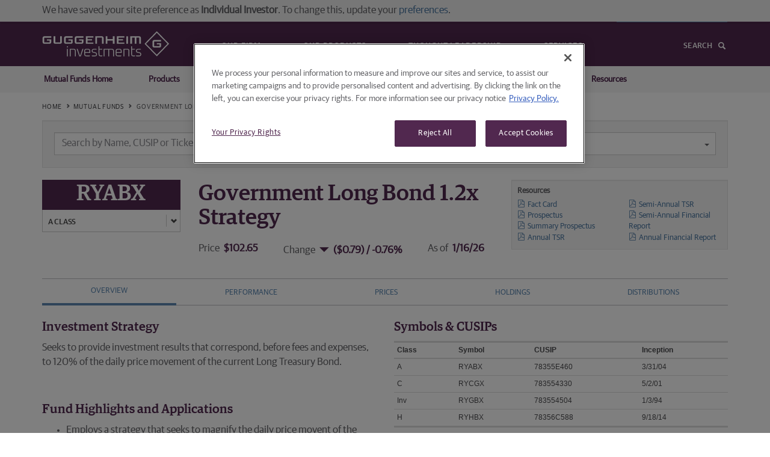

--- FILE ---
content_type: text/html; charset=utf-8
request_url: https://www.guggenheiminvestments.com/mutual-funds/fund/ryabx-government-long-bond-12x-strategy
body_size: 55979
content:
<!DOCTYPE html>
<html lang="en">
<head>
    
    
    


<title>Government Long Bond 1.2x Strategy - A Class - Overview | Guggenheim Investments</title>
<meta name="keywords" content="Mutual Funds, ryabx">
<meta name="description" content="Guggenheim Government Long Bond 1.2x Strategy. Seeks to provide investment results that correspond, before fees and expenses, to 120% of the daily price movement of the current Long Treasury Bond.">


    
<meta charset="utf-8">
<meta http-equiv="X-UA-Compatible" content="IE=edge">
<meta name="viewport" content="width=device-width, initial-scale=1, maximum-scale=1, user-scalable=no">
<script src="/GuggenheimInvestments/scripts/core.min.js"></script>
<script src="/GuggenheimInvestments/scripts/investments.min.js"></script>
<!-- OneTrust Cookies Consent Notice start for guggenheiminvestments.com -->
<script type="text/javascript" src='https://cdn.cookielaw.org/consent/aef18177-f74f-4966-881f-3cbbba82e52f/OtAutoBlock.js'></script>
<script src="https://cdn.cookielaw.org/scripttemplates/otSDKStub.js" type="text/javascript" charset="UTF-8"
        data-domain-script='aef18177-f74f-4966-881f-3cbbba82e52f'></script>
<script type="text/javascript">
    function OptanonWrapper() { }
</script>
<!-- OneTrust Cookies Consent Notice end for guggenheiminvestments.com -->

<!-- Google Tag Manager -->
<script>
    (function (w, d, s, l, i) {
        w[l] = w[l] || []; w[l].push({
            'gtm.start':
                new Date().getTime(), event: 'gtm.js'
        }); var f = d.getElementsByTagName(s)[0],
            j = d.createElement(s), dl = l != 'dataLayer' ? '&l=' + l : ''; j.async = true; j.src =
                'https://www.googletagmanager.com/gtm.js?id=' + i + dl; f.parentNode.insertBefore(j, f);
    })(window, document, 'script', 'dataLayer', 'GTM-NL6BH35');</script>
<!-- End Google Tag Manager -->
<meta name="google-site-verification" content="LfGXBchqtGLQxFAf5W465Eu_KTDGuCp80uMhGLAsJig" />
<link rel="stylesheet" href="/GuggenheimInvestments/content/investments.min.css">
<link rel="canonical" href="https://www.guggenheiminvestments.com/mutual-funds/fund/ryabx-government-long-bond-12x-strategy">


    
    

</head>
<body class="noncms">
    <!-- / Navbar -->
   
<!-- Google Tag Manager (noscript) -->
<noscript>
    <iframe src="https://www.googletagmanager.com/ns.html?id=GTM-NL6BH35"
            height="0" width="0" style="display:none;visibility:hidden"></iframe>
</noscript>
<!-- End Google Tag Manager (noscript) -->
<style>

    .ot-sdk-show-settings {
        color: #51284f !important;
        border: none !important;
        padding: 0 !important;
        text-transform: uppercase !important;
        font-size: 14px !important;
    }

        .ot-sdk-show-settings:hover {
            color: #bebec1 !important;
            background-color: #fff !important;
        }
</style>
<input type='hidden' id='usrAuth' name='usrAuth' value=''>

<div class="container hidden visible-print-block">
    <img src="/GuggenheimInvestments/content/images/logo_aubergine.png" alt="Guggenheim Partners, LLC" />
    <hr />
</div>   

<!-- / Navbar -->
<div id="navBar" data-spy="affix" data-offset-top="34">
    <nav class="navbar navbar-default">
        <div class="top-nav">
            <div id="audience-select" class="container navBarInset">
                <ul class="nav navbar-nav audience-select-anchor">
                    <li><a class="select-text"><span data-bind="curr-section">Set Your Site Preference</span> <span class="caret"></span></a> </li>
                </ul>

                <div id="possss" class="gi-sections-nav">
                    <div class="container">
                        <ul class="nav navbar-nav">
                            <li><a href="/advisor" data-user-type="financial">Advisor</a></li>
                            <li><a href="/individual" data-user-type="individual">Individual Investor</a></li>
                            <li><a href="/institutional" data-user-type="institutional">Institutional Investor</a></li>
                            <li><a href="#" data-perf-panel-toggle="userPrefPanel" data-perf-panel-close="userTypeSavePrompt" class="text-upper">Set your Site Preference</a></li>
                        </ul>

                        <a class="icon-close icon-smaller inverted audience-select-close">&nbsp;</a>
                    </div>
                </div>

                <div class="gi-top-login">
                    <ul class="nav navbar navbar-nav navbar-right gi-top-login">
                        <li class="dropdown">
                            <a class="btn btn-primary btn-sm" href="/advisor"><i class="icon-lock icon-smaller inverted"></i> Advisor Center</a>
                        </li>                        
                    </ul> 
                </div>
            </div>
        </div>
        <!-- / topNav -->

        <div class="container-fluid navBarInset">
            <!-- Brand and toggle get grouped for better mobile display -->
            <div class="navbar-header">
                <button type="button" class="navbar-toggle collapsed" data-toggle="collapse" data-target="#gugg-navbar">
                    <span class="sr-only">Toggle navigation</span>
                    <span class="icon-bar"></span>
                    <span class="icon-bar"></span>
                    <span class="icon-bar"></span>
                </button>
                <a class="navbar-brand box-padding" href="/"><img src="/GuggenheimInvestments/content/images/guggenheim_logo_alt.svg" width="213" height="33" alt="Guggenheim Partners, LLC" class="img-responsive" /></a>
            </div>
            
            <div class="collapse navbar-collapse" id="gugg-navbar">
                <ul class="nav navbar-nav yamm">
                    <li class="dropdown">
                        <a href="/firm" class="dropdown-toggle" data-toggle="dropdown" role="button" aria-expanded="false">Our Firm</a>
                        <ul class="dropdown-menu" role="menu">
                            <li><a href="/firm">Firm Overview</a></li>
                            <li><a href="/firm/heritage">Heritage</a></li>
                            <li><a href="/firm/guiding-principles">Guiding Principles</a></li>
                            <li><a href="/firm/our-people">Our People</a></li>
                        </ul>
                    </li>
                    <li class="dropdown yamm">
                        <a class="dropdown-toggle" role="button" aria-expanded="false" href="/products" data-toggle="dropdown">Our Products</a>
                        <ul class="dropdown-menu" role="menu">
                            <li><a href="/mutual-funds">Mutual Funds</a></li>
                            <li><a href="/separately-managed-accounts">Separately Managed Accounts</a></li>
                            <li><a href="/uit">Unit Investment Trusts</a></li>
                            <li><a href="/cef">Closed-End Funds</a></li>
                            <li><a href="/ucits">Offshore Funds</a></li>
                            <li><a href="/mutual-funds/rydex-funds">Rydex Funds</a></li>
                            <li class="text-nowrap"><a href="/institutional/core-plus-cit">Collective Investment Trusts</a></li>
                        </ul>
                    </li>
                    <li class="dropdown">
                        <a href="/perspectives" class="dropdown-toggle" data-toggle="dropdown" role="button" aria-expanded="false">Thought Leadership</a>
                        <ul class="dropdown-menu" role="menu">
                            <li><a href="/perspectives/macroeconomic-research">Macroeconomic Research</a></li>
                            <li><a href="/perspectives/portfolio-strategy">Portfolio Strategy</a></li>
                            <li><a href="/perspectives/sector-views">Sector Views</a></li>
                            <li><a href="/perspectives/weekly-viewpoint">Weekly Viewpoint</a></li>
                            <li><a href="/perspectives/media">Video & Podcasts</a></li>
                        </ul>
                    </li>
                    <li class="dropdown">
                        <a href="/services" class="dropdown-toggle" data-toggle="dropdown" role="button" aria-expanded="false">Services</a>
                        <ul class="dropdown-menu" role="menu">
                            <li><a href="/services/advisor-resources">Advisor Resources</a></li>
                            <li><a href="/services">Customer Service</a></li>
                            <li><a href="https://traderydex.com/login/index.rails">My Account (Mutual Funds)</a></li>
                            <li><a href="/services/contact-us">Contact Us</a></li>
                            <li><a href="/services/prospectuses-and-reports">Prospectus and Reports</a></li>
                        </ul>
                    </li>
                    <li class="dropdown visible-xs-block visible-sm-block">
                        <a class="dropdown-toggle" data-toggle="dropdown" role="button" aria-expanded="false">Choose A Site</a>
                        <ul class="dropdown-menu" role="menu">
                            <li><a href="/Advisor">Advisor</a></li>
                            <li><a href="/individual">Individual Investor</a></li>
                            <li><a href="/institutional">Institutional Investor</a></li>
                            
                        </ul>
                    </li>
                </ul>

                <ul class="nav navbar-nav navbar-right">
                    <li><a class="icon-search-after" href="#" id="inSearch">Search</a></li>
                </ul>
            </div>
        </div>
        <!-- /.navbar inset -->

        <div class="searchBar">
            <div class="container">
                <input name="iSearch" id="iSearch" type="search" class="Light" placeholder="Search"><a class="icon-close icon-medium inverted" href="#"></a>
            </div>
        </div>
        <!-- / Search Bar -->
    </nav>
</div>


<!-- / Navbar -->


<div id="userPrefPanel" class="user-perf-panel navbar-fixed-top container-fluid">
    <div class="container">
        <a class="icon-close icon-smaller brand-primary" data-perf-panel-toggle="userPrefPanel">&nbsp;</a>

        <div class="row">
            <div class="col-md-12">
                <p>
                    By choosing an option below, the next time you return to the site, your home page will automatically<br>
                    be set to this site. You can change your preference at any time.
                </p>
                <form class="form-inline">
                    <label class="radio-inline">
                        <input type="radio" name="guggUserType" value="financial" data-bind="input-curr-user-type"> Advisor
                    </label>
                    <label class="radio-inline">
                        <input type="radio" name="guggUserType" value="individual" data-bind="input-curr-user-type"> Individual Investor
                    </label>

                    <label class="radio-inline">
                        <input type="radio" name="guggUserType" value="institutional" data-bind="input-curr-user-type" checked> Institutional Investor
                    </label>
                   
                    <button type="button" class="btn btn-default btn-sm save-btn">Save</button>
                </form>
            </div>
        </div>
    </div>
</div>
<!-- /Save User Type Preference -->

<div id="userTypeSavePrompt" class="user-perf-panel navbar-fixed-top container-fluid" data-close-delay="3">
    <div class="container">
        <div class="row">
            <div class="col-md-12">
                We have saved your site preference as <strong data-bind="curr-user-type">Institutional Investors</strong>. To change this, update your <a data-perf-panel-toggle="userPrefPanel" data-perf-panel-close="userTypeSavePrompt">preferences</a>.
            </div>
        </div>
    </div>
</div>

<script>
    $(document).ready(function () {
        $('#iSearch').keypress(function (e) {
            var code = e.keyCode ? e.keyCode : e.which;
            if (code === 13 && e.target.name === 'iSearch') {
                var str = $("#iSearch").val();
                ga('send', 'event', 'Navbar', 'Search', str);
                location.href = "/search?searchtext=" + escape(str);
                e.preventDefault();
            }
        });
    });
</script>
   <!-- / Navbar -->
    
    


<nav class="navbar navbar-sub affix-top" data-offset-top="34" data-spy="affix">
    <div class="container">
        <ul class="nav navbar-nav hidden-xs hidden-sm">
            <li><a href="/mutual-funds" class="" role="button">Mutual Funds Home</a></li>
            <li><a href="/mutual-funds/products" class="" role="button">Products</a></li>
            <li><a href="/mutual-funds/navs-assets" class="" role="button">NAVs &amp; Assets</a></li>
            <li><a href="/mutual-funds/performance" class="" role="button">Performance</a></li>
            <li><a href="/mutual-funds/yields" class="" role="button">Yields</a></li>
            <li><a href="/mutual-funds/distributions" class="" role="button">Distributions</a></li>
            <li><a href="/mutual-funds/literature" class="" role="button">Literature</a></li>
            <li><a href="/services/advisor-resources" class="" role="button">Resources</a></li>
        </ul>

        <div class="row visible-xs visible-sm">
            <div class="col-xs-12 ">
                <select id="" name="" onchange="if (this.value) window.location.href=this.value">
                    <option value="/mutual-funds"> Mutual Funds Home</option>
                    <option value="/mutual-funds/products" >Products</option>
                    <option value="/mutual-funds/navs-assets" >NAVs &amp; Assets</option>
                    <option value="/mutual-funds/performance" >Performance</option>
                    <option value="/mutual-funds/yields" >Yields</option>
                    <option value="/mutual-funds/distributions" >Distributions</option>
                    <option value="/mutual-funds/literature" >Literature</option>
                    <option value="/services/advisor-resources" >Resources</option>
                </select>

            </div>
        </div>
    </div>
</nav>







<div class="container">
    <div class="guggcrumb-fixed">
        <div class="row">
            <div class="col-sm-12">
                <ol class="guggcrumb">
                    <li><a href='/'>Home</a></li>
                    <li><a href='/mutual-funds'>Mutual Funds</a></li>
                            <li class="active"> Government Long Bond 1.2x Strategy </li>

                </ol>
            </div>
        </div>
    </div>
</div>


<style>
@media screen and (min-width: 992px) {
    body.fixed {
        margin-top: 147px;
    }
}
</style> 

<script>
    $(function () {
        $(".smart-search-container .dropdown-menu").on('click', 'li a', function () {
            $(".btn.smart-search-dropdown:first-child span").text($(this).text());
            $(".btn.smart-search-dropdown:first-child").val($(this).text());
        });
    });
</script>
<div class="container">
    <div class="row well smart-search-container hidden-xs hidden-sm hidden-print">
        <div class="col-md-5 trim-r trim-l">
            <div class="form-group trim-b">
                <i class="icon-search icon-input-addon search-input-submit-btn">&nbsp;</i>
                <input id="SmartSearchBox" type="text" class="form-control search-category-input" data-filter="smart-search-filter" data-url="/mutual-funds/search" data-analytics-url="/mutual-funds/searchAnalytics" placeholder="Search by Name, CUSIP or Ticker">
                <i class="search-input-clear-btn icon-close icon-smaller icon-input-addon hidden">&nbsp;</i>
            </div>
        </div>

        <div class="col-md-2 text-center trim-r trim-l">
            &mdash; OR &mdash;
        </div>

        <div class="col-md-5 trim-r trim-l">
            <div class="form-group trim-b">
                <div class="dropdown">
                    <button class="btn smart-search-dropdown dropdown-toggle" type="button" id="MutualFundCategorySelect" data-toggle="dropdown" aria-haspopup="true" aria-expanded="true">
                        <span>Select a Category</span>
                        <i class="caret"></i>
                    </button>
                    <ul class="dropdown-menu" aria-labelledby="dropdownMenu1">
                        <li><a href="/mutual-funds/products#fixed-income"><strong>Fixed-Income</strong></a></li>
                        <li><a href="/mutual-funds/products#alternative"><strong>Alternative</strong></a></li>
                        <li><a href="/mutual-funds/products#equity-broad-market"><strong>Rydex Funds</strong></a>
                        <li class="indented"><a href="/mutual-funds/products#equity-broad-market">Equity Broad Market</a></li>
                        <li class="indented"><a href="/mutual-funds/products#equity-inverse">Equity Inverse</a></li>
                        <li class="indented"><a href="/mutual-funds/products#equity-leveraged">Equity Leveraged</a></li>
                        <li class="indented"><a href="/mutual-funds/products#fixed-income--commodities--currency--ficc-">Fixed Income, Commodities, Currency (FICC)</a></li>
                        <li class="indented"><a href="/mutual-funds/products#money-market">Money Market</a></li>
                        <li class="indented"><a href="/mutual-funds/products#sectors">Sectors</a></li>
                        <li class="indented"><a href="/mutual-funds/products#style-box">Style Box</a></li>
                    </ul>
                </div>
            </div>
        </div>

        <div class="col-lg-12">
            <div class="search-filters" id="smart-search-filter">
                <div class="row">
                    <div class="col-sm-11 r-trim">
                        <label>Search Type:</label>
                        <select name="select_search_type" class="input-select">
                            <option value="all" selected>All</option>
                            <option value="sector" data-text-junction="by">Sector</option>
                            <option value="holdings" data-text-junction="by">Holdings</option>
                        </select>

                        <div class="sep">&nbsp;</div>

                        <div class="smart-search-sector-select show-for-sector hidden">
                            <label>Sector:</label>
                            <select name="select_search_sector" class="input-select">
                                <option value="" selected disabled>Select Sector...</option>
                                    <option value="communication_services">Communication Services</option>
                                    <option value="consumer_discretionary">Consumer Discretionary</option>
                                    <option value="consumer_staples">Consumer Staples</option>
                                    <option value="energy">Energy</option>
                                    <option value="financials">Financials</option>
                                    <option value="health_care">Health Care</option>
                                    <option value="industrials">Industrials</option>
                                    <option value="information_technology">Information Technology</option>
                                    <option value="materials">Materials</option>
                                    <option value="real_estate">Real Estate</option>
                                    <option value="utilities">Utilities</option>
                            </select>
                        </div>

                        <div class="sep">&nbsp;</div>

                        <div class="smart-search-weightings show-for-sector hidden text-center">
                            <b class="weightings-span-l">0%</b>
                            <input id="weightings_slider" type="text" class="span1" value="" data-slider-min="0" data-slider-max="100" data-slider-step="5" data-slider-value="[0,100]" />
                            <b class="weightings-span-r">100%</b>
                            <br> <small>Weightings</small>
                        </div>

                        <div class="sep">&nbsp;</div>

                        <div class="smart-search-include-select show-for-holdings hidden form-inline">
                            <label>Includes:</label>
                            <select name="select_search_includes" class="input-select">
                                <option value="all">All</option>
                                <option value="any">Any</option>
                            </select>

                            <div class="sep">&nbsp;</div>

                            <input id="holdings_filter" type="text" class="form-control holdings-filter-input" placeholder="Separate multiple terms with comma" />
                        </div>
                    </div>

                    <div class="col-sm-1 l-trim text-right">
                        <input id="smart-search-filter-submit" class="btn btn-sm btn-primary" type="submit" value="Filter">
                    </div>
                </div>

                <div id="smart-search-results" class="col-md-12 smart-search-results-panel">
                    &nbsp;
                </div>
            </div>
        </div>

        <script id="smart-search-results-template-all" type="x-tmpl-mustache">
            <div class="row">
                <div class="col-sm-12">
                    <h3 class="Alt t-trim">{{searchTitle}}</h3>
                    <h4 class="Light t-trim">{{{searchSubTitle}}}</h4>

                    <div class="table-responsive">
                        <table class="table table-striped table-data">
                            <tbody>
                                <tr>
                                    <th style="width:10%">Type</th>
                                    <th>Fund</th>
                                    <th style="width:6%">Ticker</th>
                                    <th style="width:14%">Summary Prospectus by Class</th>
                                    <th style="width:8%" class="text-center">Fact Card</th>
                                  
                                </tr>
                                {{#results}}
                                <tr>
                                    <td>{{categoryName}}</td>
                                    <td>
                                        <a href="{{fundUrl}}"><strong>{{{name}}}</strong></a> <br />
                                        {{{description}}}
                                    </td>
                                    <td>
                                        {{#shareClasses}}
                                        <a href="{{Url}}"><strong>{{#toUpperCase}}{{{ticker}}}{{/toUpperCase}}</strong></a><br />
                                        {{/shareClasses}}
                                    </td>
                                    <td>
                                        {{#shareClasses}}
                                        <a href="{{summaryProspectusUrl}}" class="icon-file-pdf brand-secondary" target="_blank">{{shareClass}} Class</a><br />
                                         {{/shareClasses}}
                                    </td>

                                    <td class="text-center">
                                        {{#factCard}}
                                        <a href="{{factCard}}" target="_blank"><i class="icon-file-pdf icon-small brand-secondary">&nbsp;</i></a>
                                        {{/factCard}}
                                        {{^factCard}}
                                        <em>N/A</em>
                                        {{/factCard}}
                                    </td>
                                 
                                </tr>
                                {{/results}}

                                {{^results}}
                                <tr>
                                    <td colspan="6">
                                        <p class="text-center">No Results found.</p>
                                    </td>
                                </tr>
                                {{/results}}
                            </tbody>
                        </table>
                    </div>
                </div>
            </div>
        </script>

        <script id="smart-search-results-template-sector" type="x-tmpl-mustache">
            <div class="row">
                <div class="col-sm-12">
                    <h3 class="Alt t-trim">{{searchTitle}}</h3>
                    <h4 class="Light t-trim">{{{searchSubTitle}}}</h4>

                    <div class="table-responsive">
                        <table class="table table-striped table-data">
                            <tbody>
                                <tr>
                                    <th>Trust</th>
                                    <th style="width:6%">Weight</th>
                                    <th style="width:8%" class="text-center">Fact Card</th>
                                    <th style="width:8%" class="text-center">Prospectus</th>
                                </tr>
                                {{#results}}
                                <tr>
                                    <td><a href="{{fundUrl}}"><strong>{{{name}}}</strong></a></td>
                                    <td>{{weight}}</td>
                                    <td class="text-center">
                                        {{#factCard}}
                                        <a href="{{factCard}}" target="_blank"><i class="icon-file-pdf icon-small brand-secondary">&nbsp;</i></a>
                                        {{/factCard}}
                                        {{^factCard}}
                                        <em>N/A</em>
                                        {{/factCard}}
                                    </td>
                                    <td class="text-center">
                                        {{#prospectus}}
                                        <a href="{{prospectus}}" target="_blank"><i class="icon-file-pdf icon-small brand-secondary">&nbsp;</i></a>
                                        {{/prospectus}}
                                        {{^prospectus}}
                                        <em>N/A</em>
                                        {{/prospectus}}
                                    </td>
                                </tr>
                                {{/results}}

                                {{^results}}
                                <tr>
                                    <td colspan="7">
                                        <p class="text-center">No Results found.</p>
                                    </td>
                                </tr>
                                {{/results}}
                            </tbody>
                        </table>
                    </div>
                </div>
            </div>
        </script>

        <script id="smart-search-results-template-holdings" type="x-tmpl-mustache">
            <div class="row">
                <div class="col-sm-12">
                    <h3 class="Alt t-trim">{{searchTitle}}</h3>
                    <h4 class="Light t-trim">{{{searchSubTitle}}}</h4>

                    <div class="table-responsive">
                        <table class="table table-striped table-data">
                            <tbody>
                                <tr>
                                    <th style="width:5%">Ticker</th>
                                    <th style="width:12%">Share Class</th>
                                    <th>Fund</th>
                                    <th style="width:6%">Weight</th>
                                    <th style="width:6%">Symbol</th>
                                    <th style="width:8%" class="text-center">Fact Card</th>
                                    <th style="width:14%" class="text-center">Summary Prospectus by Class</th>
                                </tr>
                                {{#results}}
                                <tr>
                                    <td>
                                        {{#shareClasses}}
                                        <a href="{{Url}}"><strong>{{#toUpperCase}}{{{ticker}}}{{/toUpperCase}}</strong></a><br />
                                        {{/shareClasses}}
                                    </td>
                                    <td>
                                        {{#shareClasses}}
                                        {{shareClass}} Class<br />
                                        {{/shareClasses}}
                                    </td>
                                    <td><a href="/mutual-funds/fund/{{urlTicker}}">{{{name}}}</a></td>
                                    <td class="text-center" style="background-color:#eee">{{weight}}</td>
                                    <td class="text-center" style="background-color:#eee">{{{ticker}}}</td>
                                    <td class="text-center">
                                        {{#factCard}}
                                        <a href="{{factCard}}" target="_blank"><i class="icon-file-pdf icon-small brand-secondary">&nbsp;</i></a>
                                        {{/factCard}}
                                        {{^factCard}}
                                        <em>N/A</em>
                                        {{/factCard}}
                                    </td>
                                    <td>
                                        {{#shareClasses}}
                                        <a href="{{summaryProspectusUrl}}" class="icon-file-pdf brand-secondary" target="_blank">{{shareClass}} Class</a><br />
                                        {{/shareClasses}}
                                    </td>
                                </tr>
                                {{/results}}

                                {{^results}}
                                <tr>
                                    <td colspan="8">
                                        <p class="text-center">No Results found.</p>
                                    </td>
                                </tr>
                                {{/results}}
                            </tbody>
                        </table>
                    </div>
                </div>
            </div>
        </script>
    </div>
</div>


<div class="container">
    <div class="product-header" >

        <div class="row">
            <div class="col-sm-8 fund-title-info">
                <div class="row">
                    <div class="col-md-4">
                        <h1 class="Alt t-trim b-trim brandBack inverted fund-ticker">RYABX</h1>
                        <div class="btn-group fund-class-selector">

                            <button aria-expanded="false" class="btn btn-link btn-block icon-DropDownArrow--after" data-toggle="dropdown" type="button">A CLASS</button>
                                <ul class="dropdown-menu" role="menu">
                                        <li><a href="/mutual-funds/fund/rycgx-government-long-bond-12x-strategy">C Class - RYCGX</a></li>
                                        <li><a href="/mutual-funds/fund/ryhbx-government-long-bond-12x-strategy">H Class - RYHBX</a></li>
                                        <li><a href="/mutual-funds/fund/rygbx-government-long-bond-12x-strategy">Inv Class - RYGBX</a></li>
                                </ul>
                        </div>
                    </div>
                    <div class="col-md-8">
                        <h1 class="Alt fund-title">Government Long Bond 1.2x Strategy</h1>
                        <div class="fund-meta">
                                <div>Price <span class="val">$102.65</span></div>
                                <div>Change <span class="val"><i class="icon-small brand-primary icon-triangle-down"></i> ($0.79)&nbsp;/&nbsp;-0.76%</span></div>
                                <div>As of <span class="val">1/16/26</span></div>
                            <div>&nbsp;</div>
                        </div>
                    </div>
                </div>
            </div>
            <div class="col-sm-4">
                <div class="well well-sm text-left well-uit fullwidth hidden-print">
                    <div class="row">
                        <div class="col-sm-6">
                            <dl>
                                <dt class="bottom-buffer-5">Resources</dt>
                                        <dd><a target="_blank" href="https://fulfillment.marketpowerweb.com/showpdf-sku.cfg?clientcode=rdx&amp;sku=QTR-FICC" class="icon-file-pdf brand-secondary">Fact Card</a></dd>
                                        <dd><a target="_blank" href="https://fulfillment.marketpowerweb.com/showpdf-sku.cfg?clientcode=rdx&amp;sku=SERACI-1" class="icon-file-pdf brand-secondary">Prospectus</a></dd>
                                        <dd><a target="_blank" href="https://fulfillment.marketpowerweb.com/showpdf-sku.cfg?clientcode=rdx&amp;sku=SUMGLBXAC" class="icon-file-pdf brand-secondary">Summary Prospectus</a></dd>
                                        <dd><a target="_blank" href="https://prospectus-express.broadridge.com/summary.asp?doctype=ann&amp;cid=gugg&amp;fid=78355E460" class="icon-file-pdf brand-secondary">Annual TSR</a></dd>
</dl></div><div class='col-sm-6'><dl><dt class='bottom-buffer-5'>&nbsp;</dt>                                        <dd><a target="_blank" href="https://prospectus-express.broadridge.com/summary.asp?doctype=semi&amp;cid=gugg&amp;fid=78355E460" class="icon-file-pdf brand-secondary">Semi-Annual TSR</a></dd>
                                        <dd><a target="_blank" href="https://www.guggenheiminvestments.com/GuggenheimInvestments/media/PDF/Financials/RSF-Semi-Annual-09-30-25.pdf" class="icon-file-pdf brand-secondary">Semi-Annual Financial Report</a></dd>
                                        <dd><a target="_blank" href="https://www.guggenheiminvestments.com/GuggenheimInvestments/media/PDF/Financials/RSF-Annual-03-31-25.pdf" class="icon-file-pdf brand-secondary">Annual Financial Report</a></dd>

                            </dl>
                        </div>
                    </div>
                </div>
            </div>
        </div>
    </div>
</div>

<div id="product-header-outer-xxx">
   <div id="product-header-xxx">
      <div class="container">
         <!--Start of Tabs-->
         <hr class="visible-print-block" />
         <div class="row  hidden-print">
            <div class="col-md-12">
               <ul id="tabs" class="nav nav-tabs nav-justified block nav-header" data-tabs="tabs">
                   <li class='active'><a href="/mutual-funds/fund/ryabx-government-long-bond-12x-strategy">Overview</a></li>
                  
                   <li class=''><a class="text-nowrap" href="/mutual-funds/fund/ryabx-government-long-bond-12x-strategy/performance">Performance</a></li>
                   <li class=''><a class="text-nowrap" href="/mutual-funds/fund/ryabx-government-long-bond-12x-strategy/prices">Prices</a></li>
                   <li class=''><a class="text-nowrap" href="/mutual-funds/fund/ryabx-government-long-bond-12x-strategy/holdings">Holdings</a></li>
                   <li class=''><a class="text-nowrap" href="/mutual-funds/fund/ryabx-government-long-bond-12x-strategy/distributions">Distributions</a></li>
               </ul>
            </div>
         </div>
         <!--End of Tabs-->
      </div>
   </div>
</div>

<script type="text/javascript">
    $(document).ready(function () {
        $('.txtMktContent').on('show.bs.collapse', function (e) {
            $('.marketing-container-title > a').removeClass("icon-plus").addClass("icon-minus");
        });

        $('.txtMktContent').on('hide.bs.collapse', function (e) {
            $('.marketing-container-title > a').removeClass("icon-minus").addClass("icon-plus");
        });
    });
</script>


<div class="container">
    <div class="row">
        <div class="col-md-6">
            <h3 class="Alt">Investment Strategy</h3>
            <div>Seeks to provide investment results that correspond, before fees and expenses, to 120% of the daily price movement of the current Long Treasury Bond.</div>

            <h3 class="Alt top-buffer-30">Fund Highlights and Applications</h3>
            <div class="bottom-buffer-40"><ul><li>Employs a strategy that seeks to magnify the daily price movent of the current Long Treasury Bond 120% on a daily basis</li><li>Provides enhanced exposure to an underlying benchmark per dollar invested</li><li>Intended for investors who expect the price of the Long Treasury Bond to go up and want accelerated investment gains when it does so. However, there is an increased risk of accelerated losses if the market declines</li></ul></div>




                <div class="top-buffer-30">
                    <table class="table table-data table-title top-buffer-30">

                        <caption>
                            <div><h3 class="Alt t-trim">Distributions</h3></div>
                            <div><label class="small">as of 12/31/25</label></div>
                        </caption>

                        <tbody>
                            <tr>
                                <td>Most Recent Income</td>
                                <td class="text-right">$0.315289</td>
                            </tr>
                            <tr>
                                <td>Dividend</td>
                                <td class="text-right">$0.315289</td>
                            </tr>
                            <tr>
                                <td>Most Recent Capital Gain</td>
                                <td class="text-right">$0.000000</td>
                            </tr>
                        </tbody>
                    </table>
                </div>



            <table class="table table-data table-title">
                <caption>
                    <div><h3 class="Alt t-trim">Fees and Expenses</h3></div>
                </caption>
                <tbody>
                
                <tr>
                    <td>Gross Expense Ratio</td>
                    <td class="text-right">1.32%</td>
                </tr>
                <tr>
                    <td>Net Expense Ratio</td>
                    <td class="text-right">
                        1.26%
                        &nbsp;
                        <a href="#" class="icon-info icon-smaller brand-primary" data-toggle="tooltip" title="" data-original-title="The Advisor has contractually agreed to waive the management fee it receives from the Fund in an amount equal to the management fee paid to the Advisor by the Subsidiary through August 1, 2026. Read the prospectus for more information regarding fees and expenses."></a>
                    </td>
                </tr>
                                </tbody>
            </table>

        </div>
        <div class="col-md-6">




            <h3 class="Alt">Symbols & CUSIPs</h3>
            <table class="table table-data">
                <thead>
                    <tr>
                        <th>Class</th>
                        <th>Symbol</th>
                        <th>CUSIP</th>
                        <th>Inception</th>
                    </tr>
                </thead>
                <tbody>
                        <tr>
                            <td>A</td>
                            <td>RYABX</td>
                            <td>78355E460</td>
                            <td>3/31/04</td>
                        </tr>
                        <tr>
                            <td>C</td>
                            <td>RYCGX</td>
                            <td>783554330</td>
                            <td>5/2/01</td>
                        </tr>
                        <tr>
                            <td>Inv</td>
                            <td>RYGBX</td>
                            <td>783554504</td>
                            <td>1/3/94</td>
                        </tr>
                        <tr>
                            <td>H</td>
                            <td>RYHBX</td>
                            <td>78356C588</td>
                            <td>9/18/14</td>
                        </tr>
                </tbody>
            </table>

            <h3 class="Alt">Investment Team</h3>
            <div><table class='table table-data'>  <tbody> <tr><td>Team Managed</td><td>&nbsp;</td></tr></tbody></table></div>

            <h3 class="Alt">Operations</h3>
            <div><table class='table table-data'>
                                 <tbody>
                                <tr><td> Fund Type </td ><td>Rydex</td></tr>
                                <tr><td> Distribution Frequency </td><td> Accrued Daily/Paid Monthly </td ></tr >
                                <tr><td> Benchmark </td><td>30-Year Treasury Bond </td></tr>
                                <tr><td> Telephone </td><td>800.820.0888</td></tr>
                                <tr><td> Trading Hours </td><td>Phone: 9:30 AM - 3:45 PM ET<br/>Web: 9:30 AM - 3:55 PM ET</td></tr>
                                <tr><td colspan = '2'> Note: Each financial intermediary may have its own rules about shares transactions, and may have earlier cut - off times for processing your transaction.</td> </tr>
                                <tr><td> Investment Adviser </td><td> Security Investors, LLC </td></tr>
                                <tr><td> Distributor </td><td> Guggenheim Funds Distributors, LLC </td></tr>
                                </tbody> </table></div>

        </div>
    </div>
    <div class="row">
        <div class="col-md-12 disclosure">
            <em><strong>Performance displayed represents past performance which is no guarantee of future results. Investment returns and principal value will fluctuate so that when shares are redeemed, they may be worth more or less than original cost. Current performance may be lower or higher than the performance data quoted. Returns for performance under one year are cumulative, not annualized.</strong> With Load performance reflects maximum sales charges or contingent deferred sales charges (CDSC) as applicable. Class A-shares have a maximum sales charge of 4.75%. Class C-shares have a maximum CDSC of 1% for shares redeemed within 12 months of purchase.</em><br />
<br />
Data is subject to change on a daily basis. Partial year returns are cumulative, not annualized. Returns reflect the reinvestment of dividends.<br />
<br />
<strong>Leveraged Funds are not suitable for all investors. &bull;&nbsp;These Funds should be utilized only by investors who (a) understand the risks associated with the use of leverage, (b) understand the consequences of seeking daily leveraged investment results, and (c) intend to actively monitor and manage their investments.</strong> &bull;&nbsp;The more a Fund invests in leveraged instruments, the more the leverage will magnify any gains or losses on those investments. &bull;&nbsp;The Funds&rsquo; use of derivatives, such as futures, options and swap agreements, may expose the Funds&rsquo; shareholders to additional risks that they would not be subject to if they invested directly in the securities underlying those derivatives. &bull;&nbsp;Leveraged Funds seek to provide investment results that match the performance of a specific benchmark, before fees and expenses, on a daily basis. Because the Funds seek to track the performance of their benchmark on a daily basis, mathematical compounding, especially with respect to those Funds that use leverage as part of their investment strategy, may prevent a fund from correlating with the monthly, quarterly, annual or other period performance of its benchmark. <strong>Due to the compounding of daily returns, leveraged Funds&rsquo; returns over periods other than one day will likely differ in amount and possibly direction from the benchmark return for the same period.</strong> For those Funds that consistently apply leverage, the value of the fund&rsquo;s shares will tend to increase or decrease more than the value of any increase or decrease in its benchmark index. The Funds rebalance their portfolios on a daily basis, increasing exposure in response to that day&rsquo;s gains or reducing exposure in response to that day&rsquo;s losses. Daily rebalancing will impair a fund&rsquo;s performance if the benchmark experiences volatility. <strong>Investors should monitor their leveraged Funds&rsquo; holdings consistent with their strategies, as frequently as daily.</strong> &bull;&nbsp;For more on these and other risks, please read the prospectus. &bull;&nbsp;In general, bond prices rise when interest rates fall, and vice versa. Moreover, while securities with longer maturities tend to produce higher yields, the prices of longer maturity securities are also subject to greater fluctuations as a result of changes in interest rates. &bull;&nbsp;It is important to note that the fund is not guaranteed by the U.S. government. &bull;&nbsp;There are no assurances that any Rydex fund will achieve its objective and/or strategy. &bull;&nbsp;Composition is subject to change. &bull;&nbsp;This fund is subject to active trading and tracking error risks, which may increase volatility, impact the fund&rsquo;s ability to achieve its investment objective, and may decrease the fund&rsquo;s performance. &bull;&nbsp;This fund is considered non-diversified and can invest a greater portion of its assets in securities of individual issuers than a diversified fund. As a result, changes in the market value of a single security could cause greater fluctuations in the value of fund shares than would occur in a more diversified fund.                            <p class="top-buffer-10"><em><strong>The Advisor has contractually agreed to waive the management fee it receives from the Fund in an amount equal to the management fee paid to the Advisor by the Subsidiary through August 1, 2026. Read the prospectus for more information regarding fees and expenses.</strong></em></p>
        </div>
    </div>
</div>





    
    <!--Footer-->
    
<!-- FOOTER Nav -->
<div class="container">
    <hr class="hr b-trim">
    <div class="row footer hidden-print">
        <div class="col-lg-3 hideslim hidden-md hidden-sm hidden-xs">
            <div>
                <img src="/GuggenheimInvestments/content/images/logo_aubergine.png" class="img-responsive">
            </div>
        </div>
        <div class="col-lg-6 col-md-9 col-sm-7 col-xs-12">
            <h5 class="Alt t-trim">Subscribe to Our Thought Leadership</h5>
            <div class="guggForm">
                <div class="inputContainer">
                    <div class="row">
                        <div class="col-xs-12 col-sm-8">
                            <a style="width:116px;" class="btn btn-default btn-block bloat" href="/perspectives/subscribe">Sign Up</a>
                        </div>
                    </div>
                </div>
            </div>
        </div>
        <div class=" col-lg-offset-0 col-lg-3 col-md-offset-0 col-md-3 col-sm-offset-1 col-sm-4 col-xs-offset-0 col-xs-12">
            <div>
                <h5 class="links Alt t-trim hidden-xs show-sm show-md show-lg">Follow us</h5>
                <div class="row lalign-lg lalign-md lalign-sm calign-xs footerIcons">
                    <div class="col-lg-2 col-md-3 col-sm-3 col-xs-3">
                        <a class="icon-instagram icon-small brand-primary" onclick="" href="https://www.instagram.com/guggenheimpartners" aria-label="Guggenheim Partners Instagram" target="_blank"></a>
                    </div>
                    <div class="col-lg-2 col-md-3 col-sm-3 col-xs-3">
                        <a class="icon-linkedin2 icon-small brand-primary" onclick="" href="https://www.linkedin.com/company/guggenheim-partners" aria-label="Guggenheim Partners LinkedIn" target="_blank"></a>
                    </div>
                    <div class="col-lg-2 col-md-3 col-sm-3 col-xs-3">
                        <a class="icon-twitter icon-small brand-primary" onclick="" href="https://twitter.com/GuggenheimPtnrs" aria-label="Guggenheim Partners Twitter" target="_blank"></a>
                    </div>
                    <div class="col-lg-2 col-md-3 col-sm-3 col-xs-3">
                        <a class="icon-youtube icon-small brand-primary" onclick="" href="https://www.youtube.com/user/GuggenheimPtnrs/" aria-label="Guggenheim Partners Youtube" target="_blank"></a>
                    </div>
                    <div class="col-lg-4">
                        &nbsp;
                    </div>
                </div>
            </div>
        </div>
    </div>
    <hr class="hr b-trim">
    <div class="row footer hidden-print">
        <div class="hidden-xs col-sm-2 col-md-2 col-lg-2 footerlinks">
            <h6><a href="/firm">OUR FIRM</a></h6>
            <a class="sub" href="/firm">Firm Overview</a><br />
            <a class="sub" href="/firm/heritage">Heritage</a><br />
            <a class="sub" href="/firm/guiding-principles">Guiding Principles</a><br />
            <a class="sub" href="/firm/our-people">Our People</a><br />
            <a class="sub" href="/firm/sustainable-investing-esg">Sustainability</a><br />
            <a class="sub" href="/firm/compliance">Compliance</a><br />
            <a class="sub" href="/firm/careers">Careers</a><br />
            <a class="sub" href="/firm/news">News</a>
        </div>
        <div class="hidden-xs col-sm-3 col-md-3 col-lg-3 footerlinks">
            <h6><a href="/products">OUR PRODUCTS</a></h6>
            <a class="sub" href="/mutual-funds">Mutual Funds</a>
            <br />
            <a class="sub" href="/separately-managed-accounts">Separately Managed Accounts</a>
            <br />
            <a class="sub" href="/uit">Unit Investment Trusts</a>
            <br />
            <a class="sub" href="/cef">Closed-End Funds</a>
            <br />
            <a class="sub" href="/ucits">Offshore Funds</a>
            <br />
            <a class="sub" href="/variable-insurance-funds">Variable Insurance Funds</a>
            <br />
            <a class="sub" href="/indices">Indices</a>
        </div>
        <div class="hidden-xs col-sm-2 col-md-2 col-lg-2 footerlinks">
            <h6><a href="/perspectives">THOUGHT LEADERSHIP</a></h6>
            <a class="sub" href="/perspectives/macroeconomic-research">Macroeconomic Research</a>
            <br />
            <a class="sub" href="/perspectives/sector-views">Sector Views</a>
            <br />
            <a class="sub" href="/perspectives/portfolio-strategy">Portfolio Strategy</a>
            <br />
            <a class="sub" href="/perspectives/weekly-viewpoint">Weekly Viewpoint</a>
            <br />
            <a class="sub" href="/perspectives/media">Video & Podcasts</a>
        </div>
        <div class="hidden-xs col-sm-3 col-md-3 col-lg-3 footerlinks">
            <h6><a href="/services">SERVICES</a></h6>
            <a class="sub" href="/services/advisor-resources">Advisor Resources</a>
            <br />
            <a class="sub" href="/services">Customer Service</a>
            <br />
            <a class="sub" href="https://www.traderydex.com">My Account</a>
            <br />
            <a class="sub" href="/services/contact-us">Contact Us</a>
            <br />
            <a class="sub" href="/services/prospectuses-and-reports">Prospectus and Reports</a>
        </div>
        <div class="col-sm-2 col-md-2 col-lg-2">
            <div class="row innerRow">
                <div class="calign-xs lalign-sm col-xs-3 col-sm-12 col-md-12 col-lg-12">
                    <h6 class="t-trim b-trim top-margin-30"><a href="/services/privacy-policy">PRIVACY POLICY</a></h6>
                </div>
                <div class="calign-xs lalign-sm col-xs-4 col-sm-12 col-md-12 col-lg-12">
                    <h6 class="t-trim b-trim"><a href="/services/business-continuity">BUSINESS CONTINUITY</a></h6>
                </div>
                <div class="calign-xs lalign-sm col-xs-4 col-sm-12 col-md-12 col-lg-12">
                    <h6 class="t-trim b-trim"><a href="/services/legal-information">LEGAL INFORMATION</a></h6>
                </div>
                <div class="calign-xs lalign-sm col-xs-4 col-sm-12 col-md-12 col-lg-12">
                    <h6 class="t-trim b-trim"><a id="ot-sdk-btn" class="ot-sdk-show-settings" href="#" aria-label="Read the details of your privacy rights.">Your Privacy Rights</a></h6>
                </div>
            </div>
        </div>
    </div>
</div>

<!-- / FOOTER Nav -->


    <div class="container disclosure">
        <hr class="t-trim">
        <p><strong><em>Read a prospectus and summary prospectus (if available) carefully before investing. It contains the investment objective, risks charges, expenses and the other information, which should be considered carefully before investing. To obtain a prospectus and summary prospectus (if available) <a href="/services/prospectuses-and-reports">click here</a> or call 800.820.0888.</em></strong></p>
        <p><strong><em>Investing involves risk, including the possible loss of principal.</em></strong></p>
        <p>Guggenheim Investments represents the following affiliated investment management businesses of Guggenheim Partners, LLC: Guggenheim Partners Investment Management, LLC, Security Investors, LLC, Guggenheim Funds Distributors, LLC, Guggenheim Funds Investment Advisors, LLC, Guggenheim Corporate Funding, LLC, Guggenheim Wealth Solutions, LLC, Guggenheim Partners Europe Limited, Guggenheim Partners Japan Limited, GS GAMMA Advisors, LLC, and Guggenheim Private Investments, LLC.</p>
        <p>&copy; 2026 Guggenheim Investments. All Rights Reserved. </p>
        <p><strong>Research our firm with <a href="http://brokercheck.finra.org/" target="_blank">FINRA Broker Check</a>.</strong></p>
        <p>&bull; Not FDIC Insured &bull; No Bank Guarantee &bull; May Lose Value</p>
        <p><strong><em>This website is directed to and intended for use by citizens or residents of the United States of America only. The material provided on this website is not intended as a recommendation or as investment advice of any kind, including in connection with rollovers, transfers, and distributions. Such material is not provided in a fiduciary capacity, may not be relied upon for or in connection with the making of investment decisions, and does not constitute a solicitation of an offer to buy or sell securities. All content has been provided for informational or educational purposes only and is not intended to be and should not be construed as legal or tax advice and/or a legal opinion. Always consult a financial, tax and/or legal professional regarding your specific situation. Investing involves risk, including the possible loss of principal.</em></strong></p>
    </div>

    <!-- /Footer-->

    
    
    <script>
        $(document).ready(function () {
            $('[data-toggle="tooltip"]').tooltip();
        });
    </script>


</body>
</html>